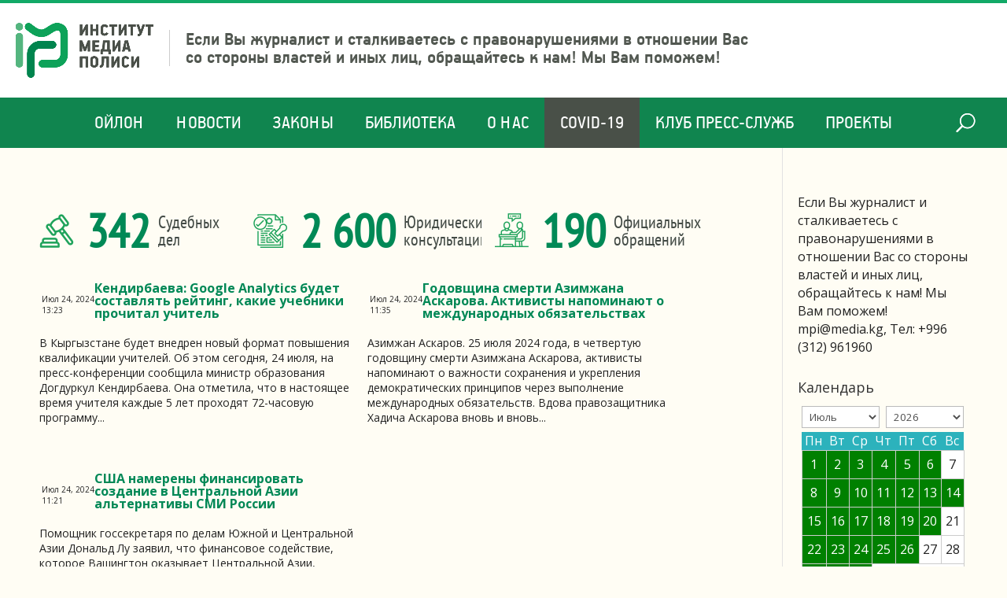

--- FILE ---
content_type: text/html; charset=UTF-8
request_url: https://media.kg/2024/07/24/
body_size: 16771
content:
<!DOCTYPE html>
<html lang="ru-RU">
<head>
	<meta charset="UTF-8" />
<meta http-equiv="X-UA-Compatible" content="IE=edge">
	<link rel="pingback" href="https://media.kg/xmlrpc.php" />

	<script type="text/javascript">
		document.documentElement.className = 'js';
	</script>

	<script>var et_site_url='https://media.kg';var et_post_id='0';function et_core_page_resource_fallback(a,b){"undefined"===typeof b&&(b=a.sheet.cssRules&&0===a.sheet.cssRules.length);b&&(a.onerror=null,a.onload=null,a.href?a.href=et_site_url+"/?et_core_page_resource="+a.id+et_post_id:a.src&&(a.src=et_site_url+"/?et_core_page_resource="+a.id+et_post_id))}
</script><meta name='robots' content='noindex, follow' />
	<style>img:is([sizes="auto" i], [sizes^="auto," i]) { contain-intrinsic-size: 3000px 1500px }</style>
	
	<!-- This site is optimized with the Yoast SEO plugin v24.2 - https://yoast.com/wordpress/plugins/seo/ -->
	<title>24.07.2024 - Институт Медиа Полиси</title>
	<meta property="og:locale" content="ru_RU" />
	<meta property="og:type" content="website" />
	<meta property="og:title" content="24.07.2024 - Институт Медиа Полиси" />
	<meta property="og:url" content="https://media.kg/2024/07/24/" />
	<meta property="og:site_name" content="Институт Медиа Полиси" />
	<meta name="twitter:card" content="summary_large_image" />
	<script type="application/ld+json" class="yoast-schema-graph">{"@context":"https://schema.org","@graph":[{"@type":"CollectionPage","@id":"https://media.kg/2024/07/24/","url":"https://media.kg/2024/07/24/","name":"24.07.2024 - Институт Медиа Полиси","isPartOf":{"@id":"https://media.kg/#website"},"primaryImageOfPage":{"@id":"https://media.kg/2024/07/24/#primaryimage"},"image":{"@id":"https://media.kg/2024/07/24/#primaryimage"},"thumbnailUrl":"https://media.kg/wp-content/uploads/2024/07/photo_5837880095056967170_y.jpg","breadcrumb":{"@id":"https://media.kg/2024/07/24/#breadcrumb"},"inLanguage":"ru-RU"},{"@type":"ImageObject","inLanguage":"ru-RU","@id":"https://media.kg/2024/07/24/#primaryimage","url":"https://media.kg/wp-content/uploads/2024/07/photo_5837880095056967170_y.jpg","contentUrl":"https://media.kg/wp-content/uploads/2024/07/photo_5837880095056967170_y.jpg","width":1000,"height":666},{"@type":"BreadcrumbList","@id":"https://media.kg/2024/07/24/#breadcrumb","itemListElement":[{"@type":"ListItem","position":1,"name":"Главная","item":"https://media.kg/"},{"@type":"ListItem","position":2,"name":"Архивы для 24.07.2024"}]},{"@type":"WebSite","@id":"https://media.kg/#website","url":"https://media.kg/","name":"Институт Медиа Полиси","description":"Защита прав журналистов и СМИ в Кыргызстане","potentialAction":[{"@type":"SearchAction","target":{"@type":"EntryPoint","urlTemplate":"https://media.kg/?s={search_term_string}"},"query-input":{"@type":"PropertyValueSpecification","valueRequired":true,"valueName":"search_term_string"}}],"inLanguage":"ru-RU"}]}</script>
	<!-- / Yoast SEO plugin. -->


<link rel='dns-prefetch' href='//fonts.googleapis.com' />
<link rel="alternate" type="application/rss+xml" title="Институт Медиа Полиси &raquo; Лента" href="https://media.kg/feed/" />
		<!-- This site uses the Google Analytics by MonsterInsights plugin v9.2.4 - Using Analytics tracking - https://www.monsterinsights.com/ -->
		<!-- Примечание: MonsterInsights в настоящее время не настроен на этом сайте. Владелец сайта должен пройти аутентификацию в Google Analytics на панели настроек MonsterInsights. -->
					<!-- No tracking code set -->
				<!-- / Google Analytics by MonsterInsights -->
		<script type="text/javascript">
/* <![CDATA[ */
window._wpemojiSettings = {"baseUrl":"https:\/\/s.w.org\/images\/core\/emoji\/15.0.3\/72x72\/","ext":".png","svgUrl":"https:\/\/s.w.org\/images\/core\/emoji\/15.0.3\/svg\/","svgExt":".svg","source":{"concatemoji":"https:\/\/media.kg\/wp-includes\/js\/wp-emoji-release.min.js?ver=6.7.4"}};
/*! This file is auto-generated */
!function(i,n){var o,s,e;function c(e){try{var t={supportTests:e,timestamp:(new Date).valueOf()};sessionStorage.setItem(o,JSON.stringify(t))}catch(e){}}function p(e,t,n){e.clearRect(0,0,e.canvas.width,e.canvas.height),e.fillText(t,0,0);var t=new Uint32Array(e.getImageData(0,0,e.canvas.width,e.canvas.height).data),r=(e.clearRect(0,0,e.canvas.width,e.canvas.height),e.fillText(n,0,0),new Uint32Array(e.getImageData(0,0,e.canvas.width,e.canvas.height).data));return t.every(function(e,t){return e===r[t]})}function u(e,t,n){switch(t){case"flag":return n(e,"\ud83c\udff3\ufe0f\u200d\u26a7\ufe0f","\ud83c\udff3\ufe0f\u200b\u26a7\ufe0f")?!1:!n(e,"\ud83c\uddfa\ud83c\uddf3","\ud83c\uddfa\u200b\ud83c\uddf3")&&!n(e,"\ud83c\udff4\udb40\udc67\udb40\udc62\udb40\udc65\udb40\udc6e\udb40\udc67\udb40\udc7f","\ud83c\udff4\u200b\udb40\udc67\u200b\udb40\udc62\u200b\udb40\udc65\u200b\udb40\udc6e\u200b\udb40\udc67\u200b\udb40\udc7f");case"emoji":return!n(e,"\ud83d\udc26\u200d\u2b1b","\ud83d\udc26\u200b\u2b1b")}return!1}function f(e,t,n){var r="undefined"!=typeof WorkerGlobalScope&&self instanceof WorkerGlobalScope?new OffscreenCanvas(300,150):i.createElement("canvas"),a=r.getContext("2d",{willReadFrequently:!0}),o=(a.textBaseline="top",a.font="600 32px Arial",{});return e.forEach(function(e){o[e]=t(a,e,n)}),o}function t(e){var t=i.createElement("script");t.src=e,t.defer=!0,i.head.appendChild(t)}"undefined"!=typeof Promise&&(o="wpEmojiSettingsSupports",s=["flag","emoji"],n.supports={everything:!0,everythingExceptFlag:!0},e=new Promise(function(e){i.addEventListener("DOMContentLoaded",e,{once:!0})}),new Promise(function(t){var n=function(){try{var e=JSON.parse(sessionStorage.getItem(o));if("object"==typeof e&&"number"==typeof e.timestamp&&(new Date).valueOf()<e.timestamp+604800&&"object"==typeof e.supportTests)return e.supportTests}catch(e){}return null}();if(!n){if("undefined"!=typeof Worker&&"undefined"!=typeof OffscreenCanvas&&"undefined"!=typeof URL&&URL.createObjectURL&&"undefined"!=typeof Blob)try{var e="postMessage("+f.toString()+"("+[JSON.stringify(s),u.toString(),p.toString()].join(",")+"));",r=new Blob([e],{type:"text/javascript"}),a=new Worker(URL.createObjectURL(r),{name:"wpTestEmojiSupports"});return void(a.onmessage=function(e){c(n=e.data),a.terminate(),t(n)})}catch(e){}c(n=f(s,u,p))}t(n)}).then(function(e){for(var t in e)n.supports[t]=e[t],n.supports.everything=n.supports.everything&&n.supports[t],"flag"!==t&&(n.supports.everythingExceptFlag=n.supports.everythingExceptFlag&&n.supports[t]);n.supports.everythingExceptFlag=n.supports.everythingExceptFlag&&!n.supports.flag,n.DOMReady=!1,n.readyCallback=function(){n.DOMReady=!0}}).then(function(){return e}).then(function(){var e;n.supports.everything||(n.readyCallback(),(e=n.source||{}).concatemoji?t(e.concatemoji):e.wpemoji&&e.twemoji&&(t(e.twemoji),t(e.wpemoji)))}))}((window,document),window._wpemojiSettings);
/* ]]> */
</script>
<meta content="Divi Perfekt v.1.0.0" name="generator"/><style id='wp-emoji-styles-inline-css' type='text/css'>

	img.wp-smiley, img.emoji {
		display: inline !important;
		border: none !important;
		box-shadow: none !important;
		height: 1em !important;
		width: 1em !important;
		margin: 0 0.07em !important;
		vertical-align: -0.1em !important;
		background: none !important;
		padding: 0 !important;
	}
</style>
<link rel='stylesheet' id='wp-block-library-css' href='https://media.kg/wp-includes/css/dist/block-library/style.min.css?ver=6.7.4' type='text/css' media='all' />
<style id='classic-theme-styles-inline-css' type='text/css'>
/*! This file is auto-generated */
.wp-block-button__link{color:#fff;background-color:#32373c;border-radius:9999px;box-shadow:none;text-decoration:none;padding:calc(.667em + 2px) calc(1.333em + 2px);font-size:1.125em}.wp-block-file__button{background:#32373c;color:#fff;text-decoration:none}
</style>
<style id='global-styles-inline-css' type='text/css'>
:root{--wp--preset--aspect-ratio--square: 1;--wp--preset--aspect-ratio--4-3: 4/3;--wp--preset--aspect-ratio--3-4: 3/4;--wp--preset--aspect-ratio--3-2: 3/2;--wp--preset--aspect-ratio--2-3: 2/3;--wp--preset--aspect-ratio--16-9: 16/9;--wp--preset--aspect-ratio--9-16: 9/16;--wp--preset--color--black: #000000;--wp--preset--color--cyan-bluish-gray: #abb8c3;--wp--preset--color--white: #ffffff;--wp--preset--color--pale-pink: #f78da7;--wp--preset--color--vivid-red: #cf2e2e;--wp--preset--color--luminous-vivid-orange: #ff6900;--wp--preset--color--luminous-vivid-amber: #fcb900;--wp--preset--color--light-green-cyan: #7bdcb5;--wp--preset--color--vivid-green-cyan: #00d084;--wp--preset--color--pale-cyan-blue: #8ed1fc;--wp--preset--color--vivid-cyan-blue: #0693e3;--wp--preset--color--vivid-purple: #9b51e0;--wp--preset--gradient--vivid-cyan-blue-to-vivid-purple: linear-gradient(135deg,rgba(6,147,227,1) 0%,rgb(155,81,224) 100%);--wp--preset--gradient--light-green-cyan-to-vivid-green-cyan: linear-gradient(135deg,rgb(122,220,180) 0%,rgb(0,208,130) 100%);--wp--preset--gradient--luminous-vivid-amber-to-luminous-vivid-orange: linear-gradient(135deg,rgba(252,185,0,1) 0%,rgba(255,105,0,1) 100%);--wp--preset--gradient--luminous-vivid-orange-to-vivid-red: linear-gradient(135deg,rgba(255,105,0,1) 0%,rgb(207,46,46) 100%);--wp--preset--gradient--very-light-gray-to-cyan-bluish-gray: linear-gradient(135deg,rgb(238,238,238) 0%,rgb(169,184,195) 100%);--wp--preset--gradient--cool-to-warm-spectrum: linear-gradient(135deg,rgb(74,234,220) 0%,rgb(151,120,209) 20%,rgb(207,42,186) 40%,rgb(238,44,130) 60%,rgb(251,105,98) 80%,rgb(254,248,76) 100%);--wp--preset--gradient--blush-light-purple: linear-gradient(135deg,rgb(255,206,236) 0%,rgb(152,150,240) 100%);--wp--preset--gradient--blush-bordeaux: linear-gradient(135deg,rgb(254,205,165) 0%,rgb(254,45,45) 50%,rgb(107,0,62) 100%);--wp--preset--gradient--luminous-dusk: linear-gradient(135deg,rgb(255,203,112) 0%,rgb(199,81,192) 50%,rgb(65,88,208) 100%);--wp--preset--gradient--pale-ocean: linear-gradient(135deg,rgb(255,245,203) 0%,rgb(182,227,212) 50%,rgb(51,167,181) 100%);--wp--preset--gradient--electric-grass: linear-gradient(135deg,rgb(202,248,128) 0%,rgb(113,206,126) 100%);--wp--preset--gradient--midnight: linear-gradient(135deg,rgb(2,3,129) 0%,rgb(40,116,252) 100%);--wp--preset--font-size--small: 13px;--wp--preset--font-size--medium: 20px;--wp--preset--font-size--large: 36px;--wp--preset--font-size--x-large: 42px;--wp--preset--spacing--20: 0.44rem;--wp--preset--spacing--30: 0.67rem;--wp--preset--spacing--40: 1rem;--wp--preset--spacing--50: 1.5rem;--wp--preset--spacing--60: 2.25rem;--wp--preset--spacing--70: 3.38rem;--wp--preset--spacing--80: 5.06rem;--wp--preset--shadow--natural: 6px 6px 9px rgba(0, 0, 0, 0.2);--wp--preset--shadow--deep: 12px 12px 50px rgba(0, 0, 0, 0.4);--wp--preset--shadow--sharp: 6px 6px 0px rgba(0, 0, 0, 0.2);--wp--preset--shadow--outlined: 6px 6px 0px -3px rgba(255, 255, 255, 1), 6px 6px rgba(0, 0, 0, 1);--wp--preset--shadow--crisp: 6px 6px 0px rgba(0, 0, 0, 1);}:where(.is-layout-flex){gap: 0.5em;}:where(.is-layout-grid){gap: 0.5em;}body .is-layout-flex{display: flex;}.is-layout-flex{flex-wrap: wrap;align-items: center;}.is-layout-flex > :is(*, div){margin: 0;}body .is-layout-grid{display: grid;}.is-layout-grid > :is(*, div){margin: 0;}:where(.wp-block-columns.is-layout-flex){gap: 2em;}:where(.wp-block-columns.is-layout-grid){gap: 2em;}:where(.wp-block-post-template.is-layout-flex){gap: 1.25em;}:where(.wp-block-post-template.is-layout-grid){gap: 1.25em;}.has-black-color{color: var(--wp--preset--color--black) !important;}.has-cyan-bluish-gray-color{color: var(--wp--preset--color--cyan-bluish-gray) !important;}.has-white-color{color: var(--wp--preset--color--white) !important;}.has-pale-pink-color{color: var(--wp--preset--color--pale-pink) !important;}.has-vivid-red-color{color: var(--wp--preset--color--vivid-red) !important;}.has-luminous-vivid-orange-color{color: var(--wp--preset--color--luminous-vivid-orange) !important;}.has-luminous-vivid-amber-color{color: var(--wp--preset--color--luminous-vivid-amber) !important;}.has-light-green-cyan-color{color: var(--wp--preset--color--light-green-cyan) !important;}.has-vivid-green-cyan-color{color: var(--wp--preset--color--vivid-green-cyan) !important;}.has-pale-cyan-blue-color{color: var(--wp--preset--color--pale-cyan-blue) !important;}.has-vivid-cyan-blue-color{color: var(--wp--preset--color--vivid-cyan-blue) !important;}.has-vivid-purple-color{color: var(--wp--preset--color--vivid-purple) !important;}.has-black-background-color{background-color: var(--wp--preset--color--black) !important;}.has-cyan-bluish-gray-background-color{background-color: var(--wp--preset--color--cyan-bluish-gray) !important;}.has-white-background-color{background-color: var(--wp--preset--color--white) !important;}.has-pale-pink-background-color{background-color: var(--wp--preset--color--pale-pink) !important;}.has-vivid-red-background-color{background-color: var(--wp--preset--color--vivid-red) !important;}.has-luminous-vivid-orange-background-color{background-color: var(--wp--preset--color--luminous-vivid-orange) !important;}.has-luminous-vivid-amber-background-color{background-color: var(--wp--preset--color--luminous-vivid-amber) !important;}.has-light-green-cyan-background-color{background-color: var(--wp--preset--color--light-green-cyan) !important;}.has-vivid-green-cyan-background-color{background-color: var(--wp--preset--color--vivid-green-cyan) !important;}.has-pale-cyan-blue-background-color{background-color: var(--wp--preset--color--pale-cyan-blue) !important;}.has-vivid-cyan-blue-background-color{background-color: var(--wp--preset--color--vivid-cyan-blue) !important;}.has-vivid-purple-background-color{background-color: var(--wp--preset--color--vivid-purple) !important;}.has-black-border-color{border-color: var(--wp--preset--color--black) !important;}.has-cyan-bluish-gray-border-color{border-color: var(--wp--preset--color--cyan-bluish-gray) !important;}.has-white-border-color{border-color: var(--wp--preset--color--white) !important;}.has-pale-pink-border-color{border-color: var(--wp--preset--color--pale-pink) !important;}.has-vivid-red-border-color{border-color: var(--wp--preset--color--vivid-red) !important;}.has-luminous-vivid-orange-border-color{border-color: var(--wp--preset--color--luminous-vivid-orange) !important;}.has-luminous-vivid-amber-border-color{border-color: var(--wp--preset--color--luminous-vivid-amber) !important;}.has-light-green-cyan-border-color{border-color: var(--wp--preset--color--light-green-cyan) !important;}.has-vivid-green-cyan-border-color{border-color: var(--wp--preset--color--vivid-green-cyan) !important;}.has-pale-cyan-blue-border-color{border-color: var(--wp--preset--color--pale-cyan-blue) !important;}.has-vivid-cyan-blue-border-color{border-color: var(--wp--preset--color--vivid-cyan-blue) !important;}.has-vivid-purple-border-color{border-color: var(--wp--preset--color--vivid-purple) !important;}.has-vivid-cyan-blue-to-vivid-purple-gradient-background{background: var(--wp--preset--gradient--vivid-cyan-blue-to-vivid-purple) !important;}.has-light-green-cyan-to-vivid-green-cyan-gradient-background{background: var(--wp--preset--gradient--light-green-cyan-to-vivid-green-cyan) !important;}.has-luminous-vivid-amber-to-luminous-vivid-orange-gradient-background{background: var(--wp--preset--gradient--luminous-vivid-amber-to-luminous-vivid-orange) !important;}.has-luminous-vivid-orange-to-vivid-red-gradient-background{background: var(--wp--preset--gradient--luminous-vivid-orange-to-vivid-red) !important;}.has-very-light-gray-to-cyan-bluish-gray-gradient-background{background: var(--wp--preset--gradient--very-light-gray-to-cyan-bluish-gray) !important;}.has-cool-to-warm-spectrum-gradient-background{background: var(--wp--preset--gradient--cool-to-warm-spectrum) !important;}.has-blush-light-purple-gradient-background{background: var(--wp--preset--gradient--blush-light-purple) !important;}.has-blush-bordeaux-gradient-background{background: var(--wp--preset--gradient--blush-bordeaux) !important;}.has-luminous-dusk-gradient-background{background: var(--wp--preset--gradient--luminous-dusk) !important;}.has-pale-ocean-gradient-background{background: var(--wp--preset--gradient--pale-ocean) !important;}.has-electric-grass-gradient-background{background: var(--wp--preset--gradient--electric-grass) !important;}.has-midnight-gradient-background{background: var(--wp--preset--gradient--midnight) !important;}.has-small-font-size{font-size: var(--wp--preset--font-size--small) !important;}.has-medium-font-size{font-size: var(--wp--preset--font-size--medium) !important;}.has-large-font-size{font-size: var(--wp--preset--font-size--large) !important;}.has-x-large-font-size{font-size: var(--wp--preset--font-size--x-large) !important;}
:where(.wp-block-post-template.is-layout-flex){gap: 1.25em;}:where(.wp-block-post-template.is-layout-grid){gap: 1.25em;}
:where(.wp-block-columns.is-layout-flex){gap: 2em;}:where(.wp-block-columns.is-layout-grid){gap: 2em;}
:root :where(.wp-block-pullquote){font-size: 1.5em;line-height: 1.6;}
</style>
<link rel='stylesheet' id='divi-style-css' href='https://media.kg/wp-content/themes/Divi/style.css?v=112&#038;ver=6.7.4' type='text/css' media='all' />
<link rel='stylesheet' id='divi-sub-style-css' href='https://media.kg/wp-content/themes/divi-media/style.css?ver=6.7.4' type='text/css' media='all' />
<link rel='stylesheet' id='divi-fonts-css' href='https://fonts.googleapis.com/css?family=Open+Sans:300italic,400italic,600italic,700italic,800italic,400,300,600,700,800&#038;subset=latin,latin-ext' type='text/css' media='all' />
<link rel='stylesheet' id='wp-pagenavi-css' href='https://media.kg/wp-content/plugins/wp-pagenavi/pagenavi-css.css?ver=2.70' type='text/css' media='all' />
<link rel='stylesheet' id='dashicons-css' href='https://media.kg/wp-includes/css/dashicons.min.css?ver=6.7.4' type='text/css' media='all' />
<script type="text/javascript" src="https://media.kg/wp-includes/js/jquery/jquery.min.js?ver=3.7.1" id="jquery-core-js"></script>
<script type="text/javascript" src="https://media.kg/wp-includes/js/jquery/jquery-migrate.min.js?ver=3.4.1" id="jquery-migrate-js"></script>
<script type="text/javascript" id="et-core-api-spam-recaptcha-js-extra">
/* <![CDATA[ */
var et_core_api_spam_recaptcha = {"site_key":"","page_action":{"action":"kendirbaevagoogleanalyticsbudetsostavlyatrejtingkakieuchebnikiprochitaluchitel"}};
/* ]]> */
</script>
<script type="text/javascript" src="https://media.kg/wp-content/themes/Divi/core/admin/js/recaptcha.js?ver=6.7.4" id="et-core-api-spam-recaptcha-js"></script>
<link rel="https://api.w.org/" href="https://media.kg/wp-json/" /><link rel="EditURI" type="application/rsd+xml" title="RSD" href="https://media.kg/xmlrpc.php?rsd" />
<meta name="generator" content="WordPress 6.7.4" />

	<script type="text/javascript">
	    var ajaxurl = 'https://media.kg/wp-admin/admin-ajax.php';
	</script>

	<style type="text/css">
		.ajax-calendar{
			position:relative;
		}

		#ajax_ac_widget th {
		background: none repeat scroll 0 0 #2cb2bc;
		color: #FFFFFF;
		font-weight: normal;
		padding: 5px 1px;
		text-align: center;
		 font-size: 16px;
		}
		#ajax_ac_widget {
			padding: 5px;
		}
		
		#ajax_ac_widget td {
			border: 1px solid #CCCCCC;
			text-align: center;
		}
		
		#my-calendar a {
			background: none repeat scroll 0 0 #008000;
			color: #FFFFFF;
			display: block;
			padding: 6px 0;
			width: 100% !important;
		}
		#my-calendar{
			width:100%;
		}
		
		
		#my_calender span {
			display: block;
			padding: 6px 0;
			width: 100% !important;
		}
		
		#today a,#today span {
			   background: none repeat scroll 0 0 #2cb2bc !important;
			color: #FFFFFF;
		}
		#ajax_ac_widget #my_year {
			float: right;
		}
		.select_ca #my_month {
			float: left;
		}

	</style>
	<meta name="viewport" content="width=device-width, initial-scale=1.0, maximum-scale=1.0, user-scalable=0" /><link rel="shortcut icon" href="" /><!-- Global site tag (gtag.js) - Google Analytics -->
<script async src="https://www.googletagmanager.com/gtag/js?id=UA-140796172-1"></script>
<script>
  window.dataLayer = window.dataLayer || [];
  function gtag(){dataLayer.push(arguments);}
  gtag('js', new Date());

  gtag('config', 'UA-140796172-1');
</script>

<script>
jQuery(document).ready(function(){       
	jQuery(window).scroll(function(){
	  var sticky = jQuery('#et-top-navigation'),
		  scroll = jQuery(window).scrollTop();

	  if (scroll >= 124) {
		  sticky.addClass('fixed'); 
		  jQuery('#main-header').addClass('fixed');
	  } else {
		  sticky.removeClass('fixed'); 
		  jQuery('#main-header').removeClass('fixed');
	  }
	});
});
</script>
<link rel="shortcut icon" href="/favicon.png" type="image/png"><link rel="stylesheet" id="et-divi-customizer-global-cached-inline-styles" href="https://media.kg/wp-content/et-cache/global/et-divi-customizer-global-1766344707425.min.css" onerror="et_core_page_resource_fallback(this, true)" onload="et_core_page_resource_fallback(this)" /></head>
<body class="archive date et_pb_button_helper_class et_non_fixed_nav et_show_nav et_primary_nav_dropdown_animation_fade et_secondary_nav_dropdown_animation_fade et_header_style_centered et_pb_footer_columns4 et_cover_background et_pb_gutter osx et_pb_gutters3 et_right_sidebar et_divi_theme et-db et_minified_js et_minified_css">
	<div class="social_private"></div>
	<div id="page-container">

	
	
			<header id="main-header" data-height-onload="66">
			<div class="container clearfix et_menu_container">
							<div class="logo_container">
					<span class="logo_helper"></span>
					<a href="https://media.kg/">
						<img src="http://www.media.kg/wp-content/uploads/2020/02/logo.png" alt="Институт Медиа Полиси" id="logo" data-height-percentage="54" />
					</a>
					<div class="logo-slogan">
						Если Вы журналист и сталкиваетесь с правонарушениями в
						отношении Вас со стороны властей и иных лиц, обращайтесь к нам!
						Мы Вам поможем!
					</div>
										<div id="et_top_search">
						<span id="et_search_icon"></span>
					</div>
									</div>
							
			</div> <!-- .container -->
			<div id="et-top-navigation" data-height="66" data-fixed-height="40">
											<nav id="top-menu-nav">
						<ul id="top-menu" class="nav"><li id="menu-item-25402" class="menu-item menu-item-type-post_type menu-item-object-page menu-item-25402"><a href="https://media.kg/oilon/">Ойлон</a></li>
<li id="menu-item-25389" class="menu-item menu-item-type-taxonomy menu-item-object-category menu-item-25389"><a href="https://media.kg/category/news/">Новости</a></li>
<li id="menu-item-30026" class="menu-item menu-item-type-post_type menu-item-object-page menu-item-30026"><a href="https://media.kg/zakony/" title="Законы КР о СМИ">Законы</a></li>
<li id="menu-item-27709" class="menu-item menu-item-type-post_type menu-item-object-page menu-item-27709"><a href="https://media.kg/biblioteka/">Библиотека</a></li>
<li id="menu-item-25765" class="menu-item menu-item-type-post_type menu-item-object-page menu-item-25765"><a href="https://media.kg/about-us/">О нас</a></li>
<li id="menu-item-28152" class="menu-item menu-item-type-custom menu-item-object-custom menu-item-28152"><a href="https://media.kg/covid-19-vse-materialy/28116/">COVID-19</a></li>
<li id="menu-item-30252" class="menu-item menu-item-type-post_type menu-item-object-page menu-item-30252"><a href="https://media.kg/klub-press-sluzhb-2/">Клуб Пресс-служб</a></li>
<li id="menu-item-32324" class="menu-item menu-item-type-post_type menu-item-object-page menu-item-32324"><a href="https://media.kg/blogi/">ПРОЕКТЫ</a></li>
</ul>						</nav>
					
					
					

					<div id="et_mobile_nav_menu">
				<div class="mobile_nav closed">
					<span class="select_page">Выбрать раздел</span>
					<span class="mobile_menu_bar mobile_menu_bar_toggle"></span>
				</div>
			</div>

					<div class="et_search_outer">
						<div class="container et_search_form_container">
							<form role="search" method="get" class="et-search-form" action="https://media.kg/">
							<input type="search" class="et-search-field" placeholder="Поиск &hellip;" value="" name="s" title="Поиск:" />							</form>
							<span class="et_close_search_field"></span>
						</div>
					</div>
				</div> <!-- #et-top-navigation -->
		</header> <!-- #main-header -->
			<div id="et-main-area">
	
    <div id="main-content">
        <div class="container">
            <div id="content-area" class="clearfix">
                <div id="left-area">

                    <div class="et_pb_section et_pb_section_0 et_section_regular">
                        <div class="et_pb_row et_pb_row_0 blc_numbers">
                            <div class="et_pb_column et_pb_column_1_3 et_pb_column_0  et_pb_css_mix_blend_mode_passthrough">
                                <a href="https://media.kg/courting-the-media/">
                                    <div class="et_pb_module et_pb_text et_pb_text_0 top-counters counts-wrap et_clickable  et_pb_text_align_left et_pb_bg_layout_light">
                                        <div class="et_pb_text_inner">
                                            <div class="counts__val">342</div>
                                            <div class="counts__name">Судебных<br>дел</div>
                                        </div>
                                    </div> <!-- .et_pb_text -->
                                </a>
                            </div> <!-- .et_pb_column -->
                            <div class="et_pb_column et_pb_column_1_3 et_pb_column_1  et_pb_css_mix_blend_mode_passthrough">
                                <a href="https://media.kg/konsultacii-po-voprosam-smi/">
                                    <div class="et_pb_module et_pb_text et_pb_text_1 top-counters counts-wrap et_clickable  et_pb_text_align_left et_pb_bg_layout_light">
                                        <div class="et_pb_text_inner">
                                            <div class="counts__val">2 600</div>
                                            <div class="counts__name">Юридических<br>консультаций</div>
                                        </div>
                                    </div> <!-- .et_pb_text -->
                                </a>
                            </div> <!-- .et_pb_column -->
                            <div class="et_pb_column et_pb_column_1_3 et_pb_column_2  et_pb_css_mix_blend_mode_passthrough et-last-child">
                                <a href="/appeals-and-declarations/">
                                    <div class="et_pb_module et_pb_text et_pb_text_2 top-counters counts-wrap et_clickable  et_pb_text_align_left et_pb_bg_layout_light">
                                        <div class="et_pb_text_inner">
                                            <div class="counts__val">190</div>
                                            <div class="counts__name">Официальных<br>обращений</div>
                                        </div>
                                    </div> <!-- .et_pb_text -->
                                </a>
                            </div> <!-- .et_pb_column -->


                        </div> <!-- .et_pb_row -->
                    </div>


                    
                            <article id="post-55786" class="et_pb_post post-55786 post type-post status-publish format-standard has-post-thumbnail hentry category-news">

                                                                        <a class="entry-featured-image-url" href="https://media.kg/news/kendirbaeva-google-analytics-budet-sostavlyat-rejting-kakie-uchebniki-prochital-uchitel/">
                                            <img src="https://media.kg/wp-content/uploads/2024/07/photo_5837880095056967170_y.jpg" alt="Кендирбаева: Google Analytics будет составлять рейтинг, какие учебники прочитал учитель" class="" width='1080' height='675' />                                        </a>
                                    
                                                                                                            <h2 class="entry-title"><a
                                                    href="https://media.kg/news/kendirbaeva-google-analytics-budet-sostavlyat-rejting-kakie-uchebniki-prochital-uchitel/">Кендирбаева: Google Analytics будет составлять рейтинг, какие учебники прочитал учитель</a></h2>
                                    
                                    <p class="post-meta"><span class="published">Июл 24, 2024 13:23</span> | <a href="https://media.kg/category/news/" rel="category tag">Новости</a></p>В Кыргызстане будет внедрен новый формат повышения квалификации учителей. Об этом сегодня, 24 июля, на пресс-конференции сообщила министр образования Догдуркул Кендирбаева. Она отметила, что в настоящее время учителя каждые 5 лет проходят 72-часовую программу...                                
                            </article> <!-- .et_pb_post -->
                        
                            <article id="post-55792" class="et_pb_post post-55792 post type-post status-publish format-standard has-post-thumbnail hentry category-news">

                                                                        <a class="entry-featured-image-url" href="https://media.kg/news/godovshhina-smerti-azimzhana-askarova-aktivisty-napominayut-o-mezhdunarodnyh-obyazatelstvah/">
                                            <img src="https://media.kg/wp-content/uploads/2024/07/2024-07-24_11-16-39_162784.jpg" alt="Годовщина смерти Азимжана Аскарова. Активисты напоминают о международных обязательствах" class="" width='1080' height='675' />                                        </a>
                                    
                                                                                                            <h2 class="entry-title"><a
                                                    href="https://media.kg/news/godovshhina-smerti-azimzhana-askarova-aktivisty-napominayut-o-mezhdunarodnyh-obyazatelstvah/">Годовщина смерти Азимжана Аскарова. Активисты напоминают о международных обязательствах</a></h2>
                                    
                                    <p class="post-meta"><span class="published">Июл 24, 2024 11:35</span> | <a href="https://media.kg/category/news/" rel="category tag">Новости</a></p>Азимжан Аскаров. 25 июля 2024 года, в четвертую годовщину смерти Азимжана Аскарова, активисты напоминают о важности сохранения и укрепления демократических принципов через выполнение международных обязательств. Вдова правозащитника Хадича Аскарова вновь и вновь...                                
                            </article> <!-- .et_pb_post -->
                        
                            <article id="post-55825" class="et_pb_post post-55825 post type-post status-publish format-standard has-post-thumbnail hentry category-news">

                                                                        <a class="entry-featured-image-url" href="https://media.kg/news/ssha-namereny-finansirovat-sozdanie-v-czentralnoj-azii-alternativy-smi-rossii/">
                                            <img src="https://media.kg/wp-content/uploads/2024/07/photo_5849424864069397125_x-1.jpg" alt="США намерены финансировать создание в Центральной Азии альтернативы СМИ России" class="" width='1080' height='675' />                                        </a>
                                    
                                                                                                            <h2 class="entry-title"><a
                                                    href="https://media.kg/news/ssha-namereny-finansirovat-sozdanie-v-czentralnoj-azii-alternativy-smi-rossii/">США намерены финансировать создание в Центральной Азии альтернативы СМИ России</a></h2>
                                    
                                    <p class="post-meta"><span class="published">Июл 24, 2024 11:21</span> | <a href="https://media.kg/category/news/" rel="category tag">Новости</a></p>Помощник госсекретаря по делам Южной и Центральной Азии Дональд Лу заявил, что финансовое содействие, которое Вашингтон оказывает Центральной Азии, направлено в том числе на создание «альтернативы российским средствам массовой информации». «Мы ведем важную борьбу...                                
                            </article> <!-- .et_pb_post -->
                                        </div> <!-- #left-area -->

                	<div id="sidebar">
		<div id="text-6" class="et_pb_widget widget_text">			<div class="textwidget"><div class="download">
			<div ><div ><p>Если Вы журналист и сталкиваетесь с правонарушениями в отношении Вас со стороны властей и иных лиц, обращайтесь к нам! Мы Вам поможем! <a href="/cdn-cgi/l/email-protection" class="__cf_email__" data-cfemail="5d302d341d303839343c73363a">[email&#160;protected]</a>, Тел: +996 (312) 961960</p>
</div></div>	</div></div>
		</div> <!-- end .et_pb_widget --><div id="ajax_ac_widget-3" class="et_pb_widget widget_ajax_ac_widget"><h4 class="widgettitle">Календарь</h4><div id="ajax_ac_widget"><div class="select_ca"><select name="month" id="my_month" ><option value="01">Январь</option><option value="02">Февраль</option><option value="03">Март</option><option value="04">Апрель</option><option value="05">Май</option><option value="06">Июнь</option><option value="07" selected="selected" >Июль</option><option value="08">Август</option><option value="09">Сентябрь</option><option value="10">Октябрь</option><option value="11">Ноябрь</option><option value="12">Декабрь</option></select><select name="Year" id="my_year" ><option value="2026">2026</option></select></div><!--select ca --><div class="clear" style="clear:both; margin-bottom: 5px;"></div><div class="ajax-calendar"><div class="aj-loging" style="left: 49%;position: absolute;top: 50%; display:none"><img src="https://media.kg/wp-content/plugins/ajax-archive-calendar/loading.gif" /></div><div id="my_calender"><table id="my-calendar">
	<thead>
	<tr>
		<th class="Пн" scope="col" title="Понедельник">Пн</th>
		<th class="Вт" scope="col" title="Вторник">Вт</th>
		<th class="Ср" scope="col" title="Среда">Ср</th>
		<th class="Чт" scope="col" title="Четверг">Чт</th>
		<th class="Пт" scope="col" title="Пятница">Пт</th>
		<th class="Сб" scope="col" title="Суббота">Сб</th>
		<th class="Вс" scope="col" title="Воскресенье">Вс</th>
	</tr>
	</thead>

	<tbody>
	<tr><td class="notday"><a class="has-post" href="https://media.kg/2024/07/01/" title="Стоимость интернета в Бишкеке может вырасти
Горсуд приговорил Каныкей Аранову к 3,5 годам лишения свободы
Аскат Жетиген считает «безосновательным» решение суда о трех годах колонии
Суд приговорил акына Аската Жетигена к трем годам лишения свободы
Суд вынес приговор акыну Аскату Жетиген уулу за критику президента">1</a></td><td class="notday"><a class="has-post" href="https://media.kg/2024/07/02/" title="&#171;Экспертизы пишутся под диктовку ГКНБ&#187;. Экс-сотрудника НАН забрали на допрос в комитет
Запрет на митинги в центре Бишкека продлили до конца сентября
Запрет на проведение митингов в Бишкеке опять продлили
На допрос в ГКНБ «забрали» бывшего сотрудника НАН Жоомарта Карабаева
Активистку посадили на 3,5 года после высказываний по Кемпир-Абаду. Дочь передали родным">2</a></td><td class="notday"><a class="has-post" href="https://media.kg/2024/07/03/" title="Верховный суд оставил в силе решение о пяти лет колонии в отношении активистки Зарины Торокуловой
Верховный суд оставил в силе приговор активистке Зарине Торокуловой. Ей дали 5 лет колонии за публикации в Фейсбуке
Верховный суд оставил в силе приговор блогеру Зарине Торокуловой
Вызванному на допрос в ГКНБ бывшему сотруднику НАН КР предъявили обвинения в призывах к беспорядкам
Экс-сотрудника НАН Жоомарта Карабаева оставили в ИВС ГКНБ">3</a></td><td class="notday"><a class="has-post" href="https://media.kg/2024/07/04/" title="«Нам нужны гражданские свободы». Генсек ООН услышал голос кыргызстанских правозащитников
Кыргызские правозащитники все же смогли встретиться с генсеком ООН. Но встреча была недолгой
Дело 11 журналистов: Суд не стал рассматривать апелляцию и оставил журналистов под стражей
«Судебные экспертизы пишутся под диктовку». За что задержали бывшего сотрудника Академии наук?
Дело 11 журналистов: Бишкекский горсуд не стал рассматривать жалобу адвокатов по мере пресечения обвиняемых
Подборка новостей за июнь 2024
Экс-сотрудника НАН Жоомарта Карабаева заключили под стражу">4</a></td><td class="notday"><a class="has-post" href="https://media.kg/2024/07/05/" title="Одним фото: Арестованные журналисты выразили свой протест в суде
«Запрет и отмена свободы слова». Активистки получили тюремные сроки за посты в соцсетях
Суд не стал рассматривать апелляцию по делу 11 журналистов
ГКНБ заявил о пресечении насильственного захвата власти в Кыргызстане (фото)
Не спешите, если президент предлагает много денег: как мошенники используют ИИ
«Они не причастны». Махабат Тажибек кызы на суде защитила бывших коллег
Выпущено второе издание русско-кыргызского / кыргызско-русского словаря налоговых терминов
Национальный долг. Эксперты о том, почему важна реабилитация жертв репрессий">5</a></td><td class="notday"><a class="has-post" href="https://media.kg/2024/07/06/" title="Заключение на Карабаева написал эксперт, упоминавшийся в постах о сотрудничестве с ГКНБ">6</a></td><td class="notday"><span class="notpost">7</span></td>
	</tr>
	<tr>
		<td class="notday"><a class="has-post" href="https://media.kg/2024/07/08/" title="Дело 11 журналистов: У четверых фигурантов дела, находящихся в СИЗО, изъяли футболки с протестной надписью
Чуйский облсуд отложил заседание по делу Олжобая Шакира &#8212; из-за ареста судьи">8</a></td><td class="notday"><a class="has-post" href="https://media.kg/2024/07/09/" title="Дело 11 журналистов: Суд допросил всех обвиняемых
Дело 11 журналистов. Адвокат обратился в Генпрокуратуру из-за изъятия футболок
Адвокат арестованных журналистов подал жалобу по факту обыска в их камерах в СИЗО
Неидеальный, но компромиссный. Разбор законопроекта о СМИ
Одним фото: Арестованные журналисты выразили свой протест в суде">9</a></td><td class="notday"><a class="has-post" href="https://media.kg/2024/07/10/" title="IPHR: Кыргызстан остается в списке наблюдения в связи со снижением гражданских свобод
Новый вариант законопроекта «О СМИ» вынесли на общественное обсуждение
В Минкультуры сменили заместителя министра
Задержали журналистов телеканала. Подозревают в вымогательстве у провинившихся водителей
За вымогательство денег у госслужащего задержаны тележурналисты
ГКНБ задержал журналистов одного из телеканалов по подозрению в вымогательстве
Что изменилось в деле Олжобая Шакира, первого осужденного писателя в независимой истории страны?">10</a></td><td class="notday"><a class="has-post" href="https://media.kg/2024/07/11/" title="Международная правозащитная организация прокомментировала дело Жоомарта Карабаева
На Иссык-Куле ГКНБ задержал иностранных адептов церкви «Слово божье»">11</a></td><td class="notday"><a class="has-post" href="https://media.kg/2024/07/12/" title="Новый Закон &#171;О СМИ&#187; выставлен для обсуждения. Что в нем изменилось?
Суд снял обвинения с адвоката Каната Хасанова: пост с критикой МЧС не признан мелким хулиганством
«Кемпир-Абадское дело»: прокуратура подала новую апелляцию и просит признать фигурантов дела виновными
Адвоката Каната Хасанова обвинили в мелком хулиганстве за пост в соцсетях
CIVICUS: Преследование журналистов и критиков в Кыргызстане — систематическая попытка подавить инакомыслие">12</a></td><td class="notday"><a class="has-post" href="https://media.kg/2024/07/13/" title="Визит вежливости или упадок НПО. Почему генсек ООН не заметил проблему с правами человека в Кыргызстане">13</a></td><td class="notday"><a class="has-post" href="https://media.kg/2024/07/14/" title="«Резкое снижение гражданских свобод». Влияющие на рейтинг КР законы и уголовные дела
Как замедление интернета в РФ отразится на Кыргызстане? Мнение Ассоциации операторов связи">14</a></td>
	</tr>
	<tr>
		<td class="notday"><a class="has-post" href="https://media.kg/2024/07/15/" title="Эдиль Байсалов заявил, что прежние власти боялись комментариев в соцсетях. Что тут не так
Минтруда и МИД: Распространяемая информация о повышении пособий до 25 тыс. сомов – фейк
Кыргызстан: журналистика в стрессе
Чуйский областной суд оставил в силе приговор в отношении писателя Олжобая Шакира
Приговор публицисту Олжобаю Шакиру оставили в силе. Он отправится в тюрьму">15</a></td><td class="notday"><a class="has-post" href="https://media.kg/2024/07/16/" title="Гэбэшный диктант. Экс-сотрудник НАН разоблачал своих коллег-судэкспертов — теперь судят его самого
Кыргызстанская активистка, попавшая в тюрьму за публикации в Facebook, утверждает, что ее подставили">16</a></td><td class="notday"><a class="has-post" href="https://media.kg/2024/07/17/" title="Блогеры и активисты используют имя Ташиева, обещая решить проблемы, &#8212; ГКНБ о мошенниках
Садыр Жапаров ответил на критику своей инициативы об отмене установки надгробных памятников
День 16 Июля: Академия наук начала программу по выращиванию легкого наркотика?">17</a></td><td class="notday"><a class="has-post" href="https://media.kg/2024/07/18/" title="Дело 11 журналистов. Эксперт назвал фразы из «Манаса» призывом к беспорядкам
Дело 11 журналистов: Эксперт заявил, что во фразе «бороться за свободу» содержатся призывы к массовым беспорядкам
Осудили за чужие посты в фейсбуке. Расследователи рассказали подробности дела активистки Арановой
В Нарыне по подозрению в призывах к захвату власти через соцсети задержан мужчина
В Бишкеке 18-летнюю девушку шантажировали интимными видео
Мошенники используют психологические манипуляции и переходят в мессенджеры
Число киберпреступлений в Кыргызстане увеличилось, но статистика засекречена
Садыр Жапаров подписал законы о госуслугах и кибербезопасности
Экс-кандидата в депутаты местного кенеша задержали из-за постов в соцсетях
Акылбек Жапаров призвал улучшать позиции Кыргызстана в международных рейтингах
Прямую трансляцию судебных заседаний хотят сделать обязательной. Представлен законопроект
В Оше задержали троих дальнобойщиков. Их подозревают в призывах к массовым беспорядкам">18</a></td><td class="notday"><a class="has-post" href="https://media.kg/2024/07/19/" title="Аккаунт принадлежал другому пользователю? Дело Каныкей Арановой
Садыр Жапаров запретил рекламу колдунов и гадалок">19</a></td><td class="notday"><a class="has-post" href="https://media.kg/2024/07/20/" title="Вызов в суд sms-сообщением. Доступ к правосудию улучшат при помощи цифровизации
Обвинения в русофобии не просто беспочвенны, они абсурдны, &#8212; Дайырбек Орунбеков ответил Тине Канделаки">20</a></td><td class="notday"><span class="notpost">21</span></td>
	</tr>
	<tr>
		<td class="notday"><a class="has-post" href="https://media.kg/2024/07/22/" title="Митинги торговцев в городе Ош. Четырех женщин доставили в отделение милиции
В Оше ввели запрет на проведение митингов
Активисты не смогли оспорить решение суда о запрете митингов
Запрет на митинги в Бишкеке. Верховный суд рассмотрел жалобу активистов">22</a></td><td class="notday"><a class="has-post" href="https://media.kg/2024/07/23/" title="В центре Оша до конца года запретили проводить митинги
В городе Ош ввели запрет на митинги">23</a></td><td class="notday"><a class="has-post" href="https://media.kg/2024/07/24/" title="Кендирбаева: Google Analytics будет составлять рейтинг, какие учебники прочитал учитель
Годовщина смерти Азимжана Аскарова. Активисты напоминают о международных обязательствах
США намерены финансировать создание в Центральной Азии альтернативы СМИ России">24</a></td><td class="notday"><a class="has-post" href="https://media.kg/2024/07/25/" title="Адвокат экс-сотрудника НАН Жоомарта Карабаева подал в суд на следователя ГКНБ
Ограничение мирных собраний: в «Кылым шамы» после анализа 50 судебных решений заявили о нарушениях закона
Группа деятелей культуры выступила против сноса здания киностудии «Кыргызфильм»">25</a></td><td class="notday"><a class="has-post" href="https://media.kg/2024/07/26/" title="&#171;Сохраним троллейбусы!&#187; Бишкекчан зовут на троллейбусный курултай (дата, программа)">26</a></td><td class="notday"><span class="notpost">27</span></td><td class="notday"><span class="notpost">28</span></td>
	</tr>
	<tr>
		<td class="notday"><a class="has-post" href="https://media.kg/2024/07/29/" title="ГКНБ объявил об отсрочке до 15 августа на регистрацию мобильных устройств
В Кыргызстане продолжают расти поступления от &#171;налога на Google&#187;. Цифры">29</a></td><td class="notday"><a class="has-post" href="https://media.kg/2024/07/30/" title="Жители Бишкека жалуются на работу YouTube. Комментарии интернет-провайдеров
# Мандаты Специального докладчика ООН по судебным делам Олжобая Шакира, Зарины Торокуловой и Жоомарта Карабаева">30</a></td><td class="notday"><a class="has-post" href="https://media.kg/2024/07/31/" title="Подборка новостей за июль 2024">31</a></td>
		<td class="pad" colspan="4">&nbsp;</td>
	</tr>
	</tbody>
	</table></div><!--my_calender --><div class="clear" style="clear:both; margin-bottom: 5px;"></div></div></div><script data-cfasync="false" src="/cdn-cgi/scripts/5c5dd728/cloudflare-static/email-decode.min.js"></script><script type="text/javascript" >
	                 jQuery(document).on("change","#my_month,#my_year", function (e) {
                         jQuery(".aj-loging").css("display", "block");
                         jQuery("#my_calender").css("opacity", "0.30");
                         
                         var bna=0
                         var mon = jQuery("#my_month").val();
                         var year = jQuery("#my_year").val();
                         var to = year + mon;
                         var data = {
                         action: "ajax_ac",
                         ma: to,
                         bn:bna,

                         };

                         // since 2.8 ajaxurl is always defined in the admin header and points to admin-ajax.php
                         jQuery.get(ajaxurl, data, function (response) {
                         jQuery("#my_calender").html(response);
                         jQuery(".aj-loging").css("display", "none");
                         jQuery("#my_calender").css("opacity", "1.00");
                         });

                         });

                         </script>
		</div> <!-- end .et_pb_widget -->	</div> <!-- end #sidebar -->
            </div> <!-- #content-area -->
        </div> <!-- .container -->
    </div> <!-- #main-content -->

<div class="et_pb_section et_pb_section_0_tb_footer et_section_regular">


    <div class="et_pb_row et_pb_row_0_tb_footer et_pb_row_4col" style="width: 100%;">
        <div class="et_pb_column et_pb_column_1_4 et_pb_column_0_tb_footer  et_pb_css_mix_blend_mode_passthrough">


            <div class="et_pb_module et_pb_text et_pb_text_0_tb_footer  et_pb_text_align_left et_pb_bg_layout_light">


                <div class="et_pb_text_inner"><p><strong>Контакты:</strong><br> Кыргызская Республика<br> г.Бишкек,
                        ул.Панфилова, 124<br><br></p>

                </div>
            </div> <!-- .et_pb_text -->
        </div> <!-- .et_pb_column -->

        <div class="et_pb_column et_pb_column_1_4 et_pb_column_1_tb_footer  et_pb_css_mix_blend_mode_passthrough">


            <div class="et_pb_module et_pb_text et_pb_text_1_tb_footer  et_pb_text_align_left et_pb_bg_layout_light">


                <div class="et_pb_text_inner"><strong>Контактные номера:</strong><br>
                    <a href="tel:+996312961960">0 312 961 960</a>,<br>
                    Эл. почта: <a href="/cdn-cgi/l/email-protection#97fae7fed7faf2f3fef6b9fcf0"><span class="__cf_email__" data-cfemail="0d607d644d606869646c23666a">[email&#160;protected]</span></a>
                </div>
            </div> <!-- .et_pb_text -->
        </div> <!-- .et_pb_column -->
        <div class="et_pb_column et_pb_column_1_4 et_pb_column_2_tb_footer  et_pb_css_mix_blend_mode_passthrough">
            ОФ «Институт Медиа Полиси» разрешает использовать на основе лицензии Creative Commons все свои материалы с
            указанием активной гиперссылки на первоисточник.


        </div> <!-- .et_pb_column -->

        <div class="et_pb_column et_pb_column_1_4 et_pb_column_3_tb_footer  et_pb_css_mix_blend_mode_passthrough">
            <div class="social_private">
                <h3>
                    Мы в социальных сетях
                </h3>
                <a href="https://www.facebook.com/media.kg/" target="_blank"><img src="https://media.kg/wp-content/themes/divi-media/layout/images/s_facebook.svg?v=2" /></a>
                <a href="https://www.instagram.com/institutemediapolicy" target="_blank"><img src="https://media.kg/wp-content/themes/divi-media/layout/images/s_instagram.svg" /></a>
                <a href="https://twitter.com/MediaKg " target="_blank"><img src="https://media.kg/wp-content/themes/divi-media/layout/images/s_twitter.svg" /></a>
                <a href="https://www.youtube.com/channel/UCYn1BkSVd1_7FDjsgojjbsw" target="_blank"><img src="https://media.kg/wp-content/themes/divi-media/layout/images/s_yt.svg" /></a>
                <a href="/cdn-cgi/l/email-protection#422f322b022f27262b236c2925" target="_blank"><img src="https://media.kg/wp-content/themes/divi-media/layout/images/s_email.svg" /></a>
            </div>
        </div>

    </div> <!-- .et_pb_row -->


</div>



    <footer id="main-footer">
        

        
        <div id="footer-bottom">
            <div class="container clearfix">
                <div id="footer-info">2021 © Институт Медиа Полиси</div>            </div>    <!-- .container -->
        </div>
    </footer> <!-- #main-footer -->
    </div> <!-- #et-main-area -->


</div> <!-- #page-container -->

<link rel="stylesheet" type="text/css" href="https://media.kg/wp-content/themes/divi-media/layout/js/vendor/slick/slick.css"/>
<link rel="stylesheet" type="text/css" href="https://media.kg/wp-content/themes/divi-media/layout/js/vendor/slick/slick-theme.css"/>
<script data-cfasync="false" src="/cdn-cgi/scripts/5c5dd728/cloudflare-static/email-decode.min.js"></script><script type="text/javascript" src="https://media.kg/wp-content/themes/divi-media/layout/js/vendor/slick/slick.min.js"></script>

<script type="text/javascript">
jQuery(document).ready(function() {
	jQuery('.slider-for .et_pb_column').slick({
	 slidesToShow: 1,
	 slidesToScroll: 1,
	 asNavFor: '.slider-nav .et_pb_column',
	 autoplay: true,
	 autoplaySpeed: 8000,
	 infinite: true,
	 arrows: true,
	 adaptiveHeight: true
	});
	jQuery('.slider-nav .et_pb_column').slick({
	 slidesToShow: 25,
	 slidesToScroll: 1,
	 asNavFor: '.slider-for .et_pb_column',
	 dots: false,
	 // centerMode: true,
	 focusOnSelect: true,
	 arrows: false,
	 responsive: [
		 {
			breakpoint: 768,
      settings: {
				slidesToShow: 9
			}
		 }
	 ]
	});
	jQuery('.slick-prev').after( "<div class='dis-prev'></div>" );
	jQuery('.slick-next').after( "<div class='dis-next'></div>" );
});

</script>

<script type="text/javascript" id="divi-custom-script-js-extra">
/* <![CDATA[ */
var DIVI = {"item_count":"%d Item","items_count":"%d Items"};
var et_shortcodes_strings = {"previous":"\u041f\u0440\u0435\u0434\u044b\u0434\u0443\u0449.","next":"\u0421\u043b\u0435\u0434."};
var et_pb_custom = {"ajaxurl":"https:\/\/media.kg\/wp-admin\/admin-ajax.php","images_uri":"https:\/\/media.kg\/wp-content\/themes\/Divi\/images","builder_images_uri":"https:\/\/media.kg\/wp-content\/themes\/Divi\/includes\/builder\/images","et_frontend_nonce":"0fa9e7a9ec","subscription_failed":"\u041f\u043e\u0436\u0430\u043b\u0443\u0439\u0441\u0442\u0430, \u043f\u0440\u043e\u0432\u0435\u0440\u044c\u0442\u0435 \u043f\u043e\u043b\u044f \u043d\u0438\u0436\u0435, \u0447\u0442\u043e\u0431\u044b \u0443\u0431\u0435\u0434\u0438\u0442\u044c\u0441\u044f, \u0447\u0442\u043e \u0432\u044b \u0432\u0432\u0435\u043b\u0438 \u043f\u0440\u0430\u0432\u0438\u043b\u044c\u043d\u0443\u044e \u0438\u043d\u0444\u043e\u0440\u043c\u0430\u0446\u0438\u044e.","et_ab_log_nonce":"e5b8922231","fill_message":"\ufeff\u041f\u043e\u0436\u0430\u043b\u0443\u0439\u0441\u0442\u0430 \u0437\u0430\u043f\u043e\u043b\u043d\u0438\u0442\u0435 \u0441\u043b\u0435\u0434\u0443\u044e\u0449\u0438\u0435 \u043f\u043e\u043b\u044f:","contact_error_message":"\u041f\u043e\u0436\u0430\u043b\u0443\u0439\u0441\u0442\u0430, \u0438\u0441\u043f\u0440\u0430\u0432\u044c\u0442\u0435 \u0441\u043b\u0435\u0434\u0443\u044e\u0449\u0438\u0435 \u043e\u0448\u0438\u0431\u043a\u0438:","invalid":"\u041d\u0435\u0432\u0435\u0440\u043d\u044b\u0439 \u0430\u0434\u0440\u0435\u0441 \u044d\u043b\u0435\u043a\u0442\u0440\u043e\u043d\u043d\u043e\u0439 \u043f\u043e\u0447\u0442\u044b","captcha":"\u041a\u0430\u043f\u0447\u0438","prev":"\u041f\u0440\u0435\u0434","previous":"\u041f\u0440\u0435\u0434\u044b\u0434\u0443\u0449\u0438\u0435","next":"\u0414\u0430\u043b\u0435\u0435","wrong_captcha":"\u0412\u044b \u0432\u0432\u0435\u043b\u0438 \u043d\u0435\u043f\u0440\u0430\u0432\u0438\u043b\u044c\u043d\u043e\u0435 \u0447\u0438\u0441\u043b\u043e \u0432 \u043a\u0430\u043f\u0447\u0435.","ignore_waypoints":"no","is_divi_theme_used":"1","widget_search_selector":".widget_search","ab_tests":[],"is_ab_testing_active":"","page_id":"55786","unique_test_id":"","ab_bounce_rate":"5","is_cache_plugin_active":"no","is_shortcode_tracking":"","tinymce_uri":""}; var et_frontend_scripts = {"builderCssContainerPrefix":"#et-boc","builderCssLayoutPrefix":"#et-boc .et-l"};
var et_pb_box_shadow_elements = [];
/* ]]> */
</script>
<script type="text/javascript" src="https://media.kg/wp-content/themes/Divi/js/custom.min.js?ver=4.0.10" id="divi-custom-script-js"></script>
<script type="text/javascript" src="https://media.kg/wp-content/themes/Divi/core/admin/js/common.js?ver=4.0.10" id="et-core-common-js"></script>
</body>
</html>
